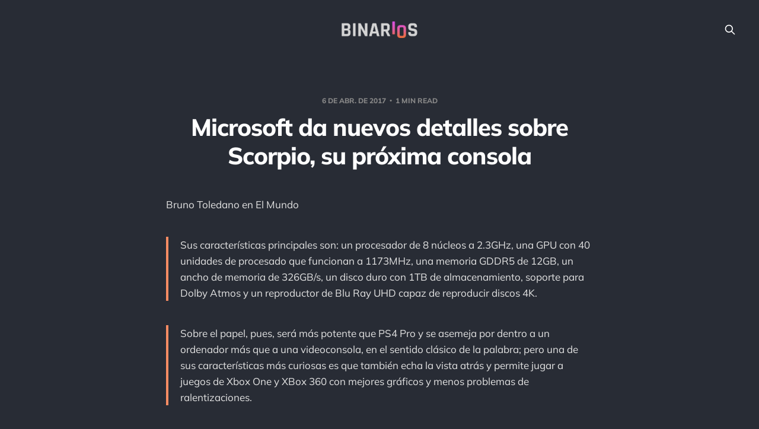

--- FILE ---
content_type: text/html; charset=utf-8
request_url: https://binarios.fm/microsoft-da-nuevos-detalles-sobre-scorpio-su-proxima-consola/
body_size: 4367
content:
<!DOCTYPE html>
<html class="theme-dark" lang="es">

<head>
    <meta charset="utf-8">
    <meta name="viewport" content="width=device-width, initial-scale=1">
    <title>Microsoft da nuevos detalles sobre Scorpio, su próxima consola</title>
    <link rel="stylesheet" href="https://binarios.fm/assets/built/screen.css?v=ce1391f23f">

    <link rel="icon" href="https://binarios.fm/content/images/size/w256h256/2025/09/favicon-3.png" type="image/png">
    <link rel="canonical" href="https://binarios.fm/microsoft-da-nuevos-detalles-sobre-scorpio-su-proxima-consola/">
    <meta name="referrer" content="no-referrer-when-downgrade">
    
    <meta property="og:site_name" content="Binarios">
    <meta property="og:type" content="article">
    <meta property="og:title" content="Microsoft da nuevos detalles sobre Scorpio, su próxima consola">
    <meta property="og:description" content="Bruno Toledano en El Mundo





Sus características principales son: un procesador de 8 núcleos a 2.3GHz, una GPU con 40 unidades de procesado que funcionan a 1173MHz, una memoria GDDR5 de 12GB, un ancho de memoria de 326GB/s, un disco duro con 1TB de almacenamiento, soporte para Dolby">
    <meta property="og:url" content="https://binarios.fm/microsoft-da-nuevos-detalles-sobre-scorpio-su-proxima-consola/">
    <meta property="og:image" content="https://binarios.fm/content/images/2025/09/Binarios-Logo-def-1-2.png">
    <meta property="article:published_time" content="2017-04-06T13:45:50.000Z">
    <meta property="article:modified_time" content="2017-04-06T13:47:22.000Z">
    
    <meta property="article:publisher" content="https://www.facebook.com/angeljimenezdeluis">
    <meta name="twitter:card" content="summary_large_image">
    <meta name="twitter:title" content="Microsoft da nuevos detalles sobre Scorpio, su próxima consola">
    <meta name="twitter:description" content="Bruno Toledano en El Mundo





Sus características principales son: un procesador de 8 núcleos a 2.3GHz, una GPU con 40 unidades de procesado que funcionan a 1173MHz, una memoria GDDR5 de 12GB, un ancho de memoria de 326GB/s, un disco duro con 1TB de almacenamiento, soporte para Dolby">
    <meta name="twitter:url" content="https://binarios.fm/microsoft-da-nuevos-detalles-sobre-scorpio-su-proxima-consola/">
    <meta name="twitter:image" content="https://binarios.fm/content/images/2025/09/Binarios-Logo-def-1-1.png">
    <meta name="twitter:label1" content="Written by">
    <meta name="twitter:data1" content="Angel Jimenez de Luis">
    <meta name="twitter:label2" content="Filed under">
    <meta name="twitter:data2" content="">
    <meta name="twitter:site" content="@angeljimenez">
    <meta property="og:image:width" content="846">
    <meta property="og:image:height" content="188">
    
    <script type="application/ld+json">
{
    "@context": "https://schema.org",
    "@type": "Article",
    "publisher": {
        "@type": "Organization",
        "name": "Binarios",
        "url": "https://binarios.fm/",
        "logo": {
            "@type": "ImageObject",
            "url": "https://binarios.fm/content/images/2025/09/Binarios-Logo-def-1.png"
        }
    },
    "author": {
        "@type": "Person",
        "name": "Angel Jimenez de Luis",
        "image": {
            "@type": "ImageObject",
            "url": "https://binarios.fm/content/images/2025/09/Gemini_Generated_Image_v66b43v66b43v66b.jpg",
            "width": 864,
            "height": 876
        },
        "url": "https://binarios.fm/author/angel/",
        "sameAs": []
    },
    "headline": "Microsoft da nuevos detalles sobre Scorpio, su próxima consola",
    "url": "https://binarios.fm/microsoft-da-nuevos-detalles-sobre-scorpio-su-proxima-consola/",
    "datePublished": "2017-04-06T13:45:50.000Z",
    "dateModified": "2017-04-06T13:47:22.000Z",
    "description": "\n\n\nBruno Toledano en El Mundo\n\n\n\n\n\nSus características principales son: un procesador de 8 núcleos a 2.3GHz, una GPU con 40 unidades de procesado que funcionan a 1173MHz, una memoria GDDR5 de 12GB, un ancho de memoria de 326GB/s, un disco duro con 1TB de almacenamiento, soporte para Dolby Atmos y un reproductor de Blu Ray UHD capaz de reproducir discos 4K.\n\n\n\n\n\n\nSobre el papel, pues, será más potente que PS4 Pro y se asemeja por dentro a un ordenador más que a una videoconsola, en el sentido clá",
    "mainEntityOfPage": "https://binarios.fm/microsoft-da-nuevos-detalles-sobre-scorpio-su-proxima-consola/"
}
    </script>

    <meta name="generator" content="Ghost 6.0">
    <link rel="alternate" type="application/rss+xml" title="Binarios" href="https://binarios.fm/rss/">
    
    <script defer src="https://cdn.jsdelivr.net/ghost/sodo-search@~1.8/umd/sodo-search.min.js" data-key="b39ca215b79d35eb45f05a0fb4" data-styles="https://cdn.jsdelivr.net/ghost/sodo-search@~1.8/umd/main.css" data-sodo-search="https://admin.binarios.fm/" data-locale="es" crossorigin="anonymous"></script>
    
    <link href="https://binarios.fm/webmentions/receive/" rel="webmention">
    <script defer src="/public/cards.min.js?v=ce1391f23f"></script><style>:root {--ghost-accent-color: #f88c63;}</style>
    <link rel="stylesheet" type="text/css" href="/public/cards.min.css?v=ce1391f23f">
    <script defer src="/public/ghost-stats.min.js?v=ce1391f23f" data-stringify-payload="false" data-datasource="analytics_events" data-storage="localStorage" data-host="https://binarios.fm/.ghost/analytics/api/v1/page_hit"  tb_site_uuid="23236494-07ff-4772-a386-940c57ac2e0b" tb_post_uuid="3315ba34-80a3-4266-a343-26ea2b6190da" tb_post_type="post" tb_member_uuid="undefined" tb_member_status="undefined"></script>
</head>

<body class='post-template tag-hash-import-2024-02-08-19-52 tag-hash-import-2025-09-01-19-33 is-head-middle-logo'>
<div class="site">

    <header id="gh-head" class="gh-head gh-outer">
        <div class="gh-head-inner gh-inner">
            <div class="gh-head-brand">
                <div class="gh-head-brand-wrapper">
                    <a class="gh-head-logo" href="https://binarios.fm">
                            <img src="https://binarios.fm/content/images/2025/09/Binarios-Logo-def-1.png" alt="Binarios">
                    </a>
                </div>
                <button class="gh-search gh-icon-btn" aria-label="Search this site" data-ghost-search><svg xmlns="http://www.w3.org/2000/svg" fill="none" viewBox="0 0 24 24" stroke="currentColor" stroke-width="2" width="20" height="20"><path stroke-linecap="round" stroke-linejoin="round" d="M21 21l-6-6m2-5a7 7 0 11-14 0 7 7 0 0114 0z"></path></svg></button>
                <button class="gh-burger"></button>
            </div>

            <nav class="gh-head-menu">
                
            </nav>

            <div class="gh-head-actions">
                        <button class="gh-search gh-icon-btn" aria-label="Search this site" data-ghost-search><svg xmlns="http://www.w3.org/2000/svg" fill="none" viewBox="0 0 24 24" stroke="currentColor" stroke-width="2" width="20" height="20"><path stroke-linecap="round" stroke-linejoin="round" d="M21 21l-6-6m2-5a7 7 0 11-14 0 7 7 0 0114 0z"></path></svg></button>
            </div>
        </div>
    </header>


    <div class="site-content">
        
<main class="site-main">

        <article class="single post tag-hash-import-2024-02-08-19-52 tag-hash-import-2025-09-01-19-33 no-image">

        <header class="single-header gh-canvas">
            <div class="single-meta">
                <span class="single-meta-item single-meta-date">
                    <time datetime="2017-04-06">
                        6 de abr. de 2017
                    </time>
                </span>
                    <span class="single-meta-item single-meta-length">
                        1 min read
                    </span>
            </div>

            <h1 class="single-title">Microsoft da nuevos detalles sobre Scorpio, su próxima consola</h1>


        </header>

    <div class="single-content gh-content gh-canvas">
        <!--kg-card-begin: markdown--><!-- link[http://www.elmundo.es/tecnologia/2017/04/06/58e22d25e5fdeae0018b4591.html] -->
<p>Bruno Toledano en El Mundo</p>
<blockquote>
<p>Sus características principales son: un procesador de 8 núcleos a 2.3GHz, una GPU con 40 unidades de procesado que funcionan a 1173MHz, una memoria GDDR5 de 12GB, un ancho de memoria de 326GB/s, un disco duro con 1TB de almacenamiento, soporte para Dolby Atmos y un reproductor de Blu Ray UHD capaz de reproducir discos 4K.</p>
</blockquote>
<blockquote>
<p>Sobre el papel, pues, será más potente que PS4 Pro y se asemeja por dentro a un ordenador más que a una videoconsola, en el sentido clásico de la palabra; pero una de sus características más curiosas es que también echa la vista atrás y permite jugar a juegos de Xbox One y XBox 360 con mejores gráficos y menos problemas de ralentizaciones.</p>
</blockquote>
<p>Nada de esto realmente importa. El problema de Xbox One no es la falta de potencia gráfica, sino la falta de catálogo. Sony ha conseguido cultivar a lo largo de los años una mejor colección de estudios y franquicias exclusivos para Playstation.</p>
<p>Xbox tiene exclusivas buenas también, pero no tantas y tan variadas. Ha tratado de comprar nuevas a base de sacar la chequera pero los resultados han sido decepcionantes en muchos casos.</p>
<p>Tal vez su suerte cambie con Scorpio, pero es complicado. Este tipo de dinámicas necesitan años para ser encauzadas en nuevas direcciones. Una saga como <em>Uncharted</em>, por poner un ejemplo, no se crea sólo con dinero. El equipo humano adecuado ha tenido que colaborar y evolucionar durante años para hacerla posible. Juegos como <em>Zelda</em> cuentan con cimientos sólidos que se han construido a lo largo de varias generaciones.</p>
<p>Aún así, Scorpio completa una serie de anuncios que van a conseguir que este sea uno de los E3 más interesantes de la historia reciente. Qué ganas de que llegue junio.</p>
<!--kg-card-end: markdown-->
    </div>

    <div class="gh-canvas">
    <footer class="single-footer">

        <div class="single-footer-left">
            <div class="navigation navigation-previous">
                <a class="navigation-link" href="/el-13-de-los-usuarios-de-iphone-en-ee-uu-ha-usado-apple-pay-eng/" aria-label="Previous post">
                    <svg xmlns="http://www.w3.org/2000/svg" viewBox="0 0 32 32" fill="currentColor" class="icon navigation-icon">
    <path d="M26.667 14.667v2.667h-16L18 24.667l-1.893 1.893L5.547 16l10.56-10.56L18 7.333l-7.333 7.333h16z"></path>
</svg>                </a>
            </div>
        </div>

        <div class="single-footer-middle">
        </div>

        <div class="single-footer-right">
            <div class="navigation navigation-next">
                <a class="navigation-link" href="/el-futuro-de-la-api-de-twitter-eng/" aria-label="Next post">
                    <svg xmlns="http://www.w3.org/2000/svg" viewBox="0 0 32 32" fill="currentColor" class="icon navigation-icon">
    <path d="M5.333 14.667v2.667h16L14 24.667l1.893 1.893L26.453 16 15.893 5.44 14 7.333l7.333 7.333h-16z"></path>
</svg>                </a>
            </div>
        </div>

    </footer>
    </div>

</article>
            <section class="related-wrapper gh-canvas">
        <h3 class="related-title">También te puede interesar...</h3>
        <div class="related-feed">
                <article class="feed public post no-image">

    <div class="feed-calendar">
       
       <div class="feed-calendar-month">
            abr.
        </div> 
        
        <div class="feed-calendar-day">
            03
        </div>
        
    </div>

    <h2 class="feed-title">Just Walk Out y el turco mecánico</h2>

    <div class="feed-right">
        <svg xmlns="http://www.w3.org/2000/svg" viewBox="0 0 32 32" fill="currentColor" class="icon icon-star">
    <path d="M16 23.027L24.24 28l-2.187-9.373 7.28-6.307-9.587-.827-3.747-8.827-3.747 8.827-9.587.827 7.267 6.307L7.759 28l8.24-4.973z"></path>
</svg>        <div class="feed-length">
            2 min read
        </div>
    </div>

    <svg xmlns="http://www.w3.org/2000/svg" viewBox="0 0 32 32" fill="currentColor" class="icon feed-icon">
    <path d="M11.453 22.107L17.56 16l-6.107-6.12L13.333 8l8 8-8 8-1.88-1.893z"></path>
</svg>
    <a class="u-permalink" href="/just-walk-out/" aria-label="Just Walk Out y el turco mecánico"></a>

</article>                <article class="feed public post">

    <div class="feed-calendar">
       
       <div class="feed-calendar-month">
            mar.
        </div> 
        
        <div class="feed-calendar-day">
            18
        </div>
        
    </div>

    <h2 class="feed-title">Apple y Gemini</h2>

    <div class="feed-right">
        <svg xmlns="http://www.w3.org/2000/svg" viewBox="0 0 32 32" fill="currentColor" class="icon icon-star">
    <path d="M16 23.027L24.24 28l-2.187-9.373 7.28-6.307-9.587-.827-3.747-8.827-3.747 8.827-9.587.827 7.267 6.307L7.759 28l8.24-4.973z"></path>
</svg>        <div class="feed-length">
            2 min read
        </div>
    </div>

    <svg xmlns="http://www.w3.org/2000/svg" viewBox="0 0 32 32" fill="currentColor" class="icon feed-icon">
    <path d="M11.453 22.107L17.56 16l-6.107-6.12L13.333 8l8 8-8 8-1.88-1.893z"></path>
</svg>
    <a class="u-permalink" href="/apple-y-gemini-2/" aria-label="Apple y Gemini"></a>

</article>                <article class="feed public post no-image">

    <div class="feed-calendar">
       
       <div class="feed-calendar-month">
            mar.
        </div> 
        
        <div class="feed-calendar-day">
            09
        </div>
        
    </div>

    <h2 class="feed-title">Un mes de Apple Vision Pro</h2>

    <div class="feed-right">
        <svg xmlns="http://www.w3.org/2000/svg" viewBox="0 0 32 32" fill="currentColor" class="icon icon-star">
    <path d="M16 23.027L24.24 28l-2.187-9.373 7.28-6.307-9.587-.827-3.747-8.827-3.747 8.827-9.587.827 7.267 6.307L7.759 28l8.24-4.973z"></path>
</svg>        <div class="feed-length">
            1 min read
        </div>
    </div>

    <svg xmlns="http://www.w3.org/2000/svg" viewBox="0 0 32 32" fill="currentColor" class="icon feed-icon">
    <path d="M11.453 22.107L17.56 16l-6.107-6.12L13.333 8l8 8-8 8-1.88-1.893z"></path>
</svg>
    <a class="u-permalink" href="/un-mes-de-apple-vision-pro/" aria-label="Un mes de Apple Vision Pro"></a>

</article>                <article class="feed public post no-image">

    <div class="feed-calendar">
       
       <div class="feed-calendar-month">
            mar.
        </div> 
        
        <div class="feed-calendar-day">
            08
        </div>
        
    </div>

    <h2 class="feed-title">24 horas épicas</h2>

    <div class="feed-right">
        <svg xmlns="http://www.w3.org/2000/svg" viewBox="0 0 32 32" fill="currentColor" class="icon icon-star">
    <path d="M16 23.027L24.24 28l-2.187-9.373 7.28-6.307-9.587-.827-3.747-8.827-3.747 8.827-9.587.827 7.267 6.307L7.759 28l8.24-4.973z"></path>
</svg>        <div class="feed-length">
            2 min read
        </div>
    </div>

    <svg xmlns="http://www.w3.org/2000/svg" viewBox="0 0 32 32" fill="currentColor" class="icon feed-icon">
    <path d="M11.453 22.107L17.56 16l-6.107-6.12L13.333 8l8 8-8 8-1.88-1.893z"></path>
</svg>
    <a class="u-permalink" href="/48-horas-epicas/" aria-label="24 horas épicas"></a>

</article>                <article class="feed public post no-image">

    <div class="feed-calendar">
       
       <div class="feed-calendar-month">
            mar.
        </div> 
        
        <div class="feed-calendar-day">
            04
        </div>
        
    </div>

    <h2 class="feed-title">El mejor portátil para la IA</h2>

    <div class="feed-right">
        <svg xmlns="http://www.w3.org/2000/svg" viewBox="0 0 32 32" fill="currentColor" class="icon icon-star">
    <path d="M16 23.027L24.24 28l-2.187-9.373 7.28-6.307-9.587-.827-3.747-8.827-3.747 8.827-9.587.827 7.267 6.307L7.759 28l8.24-4.973z"></path>
</svg>        <div class="feed-length">
            1 min read
        </div>
    </div>

    <svg xmlns="http://www.w3.org/2000/svg" viewBox="0 0 32 32" fill="currentColor" class="icon feed-icon">
    <path d="M11.453 22.107L17.56 16l-6.107-6.12L13.333 8l8 8-8 8-1.88-1.893z"></path>
</svg>
    <a class="u-permalink" href="/el-mejor-portatil-para-ia/" aria-label="El mejor portátil para la IA"></a>

</article>        </div>
    </section>

        
</main>
    </div>

    <footer class="gh-foot gh-outer">
        <div class="gh-foot-inner gh-inner">
            <div class="gh-copyright">
                Binarios © 2026
            </div>
                <nav class="gh-foot-menu">
                    <ul class="nav">
    <li class="nav-mas-sobre-binarios-fm"><a href="https://binarios.fm/acerca/">Más sobre Binarios.fm</a></li>
    <li class="nav-rss"><a href="https://binarios.fm/rss/">RSS</a></li>
</ul>

                </nav>
            <div class="gh-powered-by">
                <a href="https://ghost.org/" target="_blank" rel="noopener">Powered by Ghost</a>
            </div>
        </div>
    </footer>

</div>

    <div class="pswp" tabindex="-1" role="dialog" aria-hidden="true">
    <div class="pswp__bg"></div>

    <div class="pswp__scroll-wrap">
        <div class="pswp__container">
            <div class="pswp__item"></div>
            <div class="pswp__item"></div>
            <div class="pswp__item"></div>
        </div>

        <div class="pswp__ui pswp__ui--hidden">
            <div class="pswp__top-bar">
                <div class="pswp__counter"></div>

                <button class="pswp__button pswp__button--close" title="Close (Esc)"></button>
                <button class="pswp__button pswp__button--share" title="Share"></button>
                <button class="pswp__button pswp__button--fs" title="Toggle fullscreen"></button>
                <button class="pswp__button pswp__button--zoom" title="Zoom in/out"></button>

                <div class="pswp__preloader">
                    <div class="pswp__preloader__icn">
                        <div class="pswp__preloader__cut">
                            <div class="pswp__preloader__donut"></div>
                        </div>
                    </div>
                </div>
            </div>

            <div class="pswp__share-modal pswp__share-modal--hidden pswp__single-tap">
                <div class="pswp__share-tooltip"></div>
            </div>

            <button class="pswp__button pswp__button--arrow--left" title="Previous (arrow left)"></button>
            <button class="pswp__button pswp__button--arrow--right" title="Next (arrow right)"></button>

            <div class="pswp__caption">
                <div class="pswp__caption__center"></div>
            </div>
        </div>
    </div>
</div>
<script
    src="https://code.jquery.com/jquery-3.5.1.min.js"
    integrity="sha256-9/aliU8dGd2tb6OSsuzixeV4y/faTqgFtohetphbbj0="
    crossorigin="anonymous">
</script>
<script src='https://binarios.fm/assets/built/main.min.js?v=ce1391f23f'></script>



</body>
</html>